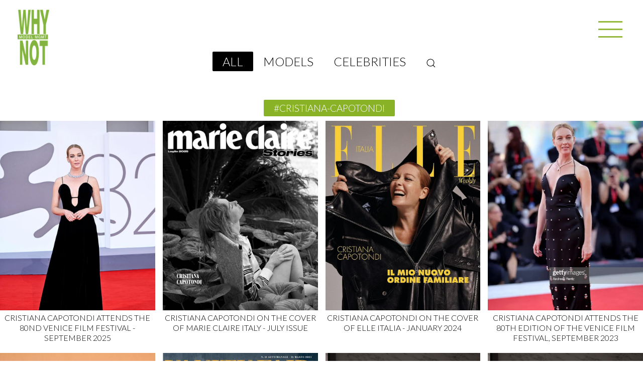

--- FILE ---
content_type: text/html; charset=utf-8
request_url: https://www.whynotmodels.com/news/en/all/tag/cristiana-capotondi
body_size: 4896
content:


<!DOCTYPE html><html lang="en"><head><meta charset="UTF-8"><meta name="description" content="Modeling agency and model management in Milano, fashion week, new faces, models for any event in Europe"><meta name="viewport" content="width=device-width, initial-scale=1"><link rel="shortcut icon" href="/static/fe/img/favicon.ico" type="image/x-icon"><title>Why Not Models agency :: model management Milano, Europe</title><link href="https://fonts.googleapis.com/css?family=Lato:100,300,400" rel="stylesheet"><script src="/static/fe/jquery-3.7.1.min.js"></script><link rel="stylesheet" href="/static/fe/uikit-3.22.2/css/uikit.min.css"><script src="/static/fe/uikit-3.22.2/js/uikit.min.js"></script><script src="/static/fe/uikit-3.22.2/js/uikit-icons.min.js"></script><link rel="stylesheet" type="text/css" href="/static/fe/css/9a.css" media="all"></head><body><a href="/"><img id="logo" src="/static/fe/img/logo.png" alt="logo"></a><span  id="menuicon" data-uk-icon="icon: menu;ratio:3" data-uk-toggle="target: #menu" ></span><div id="menu" data-uk-offcanvas="mode: pull;flip: true"><div class="uk-offcanvas-bar"><ul class="uk-nav uk-nav-default topspace"><li><a href="/" >HOME</a></li><li>&nbsp;</li><li><a href="/men" >MEN</a></li><li><a href="/women" >WOMEN</a></li><li><a href="/celebrities" >CELEBRITIES</a></li><li>&nbsp;</li><li><a href="/news" class="selected">HIGHLIGHTS</a></li><li>&nbsp;</li><li>&nbsp;</li><li class="uk-nav-divider"></li><li><a href="/getscouted" >GET SCOUTED</a></li></ul></div></div><script>
$(function()
	{
	var req = document.location.toString();
	if (req.match('#')) { 
	var anchor = req.split('#')[1];
	if (anchor) 
		{
			$(".uk-search").toggle();
			$("#search").focus();
			$("#tagmenu").toggle();
		}
	} 
	
	}
);
</script><div id="content"><div class="sectionbar blogmenu"><ul><li class="uk-active"><a href="/news/en">ALL</a></li><li ><a href="/news/en/models">MODELS</a></li><li ><a href="/news/en/celebrities">CELEBRITIES</a></li><li id="searchtoggle"><a href="#" data-uk-icon="icon: search"></a></li></ul></div><form action="/newssearch/en" autocomplete="off" class="uk-search uk-width-1-2  uk-sdearch-large uk-search-default" style="display: none;" method="post"><input type="hidden" name="csrfmiddlewaretoken" value="leI4NgSsKzMxW4Sx8NqNvJM6tiJZkrBsBDPhRyCqpDm0bFQ52cJdcIvqAp4vz5Hc"><span data-uk-search-icon></span><input id="search" name="keyword" value="" class="uk-search-input" type="search" placeholder=""></form><div class="sectionbar" id="tagmenu"><ul><li>&nbsp;</li><li class="uk-active"><a href="">#cristiana-capotondi</a></li><li>&nbsp;</li></ul></div><!-- #tagmenu --></div><div class="uk-position-relative uk-visible-toggle uk-light" tabindex="-1"><ul class=" uk-child-width-1-4@s uk-child-width-1-4@ uk-grid uk-grid-small"><li class="bpost"><div class="cut4 uk-flex"><a href="/read/2025-09-01-cristiana-capotondi-attends-the-80nd-venice-film-festival-september-2025-1"><img src="/f/blog/2e7aafd5-f175-4221-ad31-fd61baa12491/h-snapinstato-541072580-18535745098003912-5974747749899763022-n.jpg" alt="post image"></a></div><h2><a href="/read/2025-09-01-cristiana-capotondi-attends-the-80nd-venice-film-festival-september-2025-1">
            CRISTIANA CAPOTONDI ATTENDS THE 80ND VENICE FILM FESTIVAL - SEPTEMBER 2025
           
            </a></h2></li><li class="bpost"><div class="cut4 uk-flex"><a href="/read/2025-08-31-cristiana-capotondi-on-the-cover-of-marie-claire-italy-july-issue"><img src="/f/blog/b4927c98-1ae8-4551-aea2-adcd8c81a961/h-cristiana-cristianacapotondi-cover-story-for-marieclaireitalia-july-issue-libertashot-by.jpg" alt="post image"></a></div><h2><a href="/read/2025-08-31-cristiana-capotondi-on-the-cover-of-marie-claire-italy-july-issue">
            CRISTIANA CAPOTONDI ON THE COVER OF MARIE CLAIRE ITALY - JULY ISSUE
           
            </a></h2></li><li class="bpost"><div class="cut4 uk-flex"><a href="/read/2024-01-29-cristiana-capotondi-on-the-cover-of-elle-italia-january-2024"><img src="/f/blog/c6f694d2-945a-458c-a58d-9f09e9d01a6d/h-8802_cristianacapotondi_422601384_357958526996673_1184044889815441303_n(1).jpg" alt="post image"></a></div><h2><a href="/read/2024-01-29-cristiana-capotondi-on-the-cover-of-elle-italia-january-2024">
            CRISTIANA CAPOTONDI ON THE COVER OF ELLE ITALIA - JANUARY 2024
           
            </a></h2></li><li class="bpost"><div class="cut4 uk-flex"><a href="/read/2023-09-05-cristiana-capotondi-attends-the-80th-edition-of-the-venice-film-festival-september-2023"><img src="/f/blog/66a6a14f-2526-4568-8b0f-00baa7440eb5/h-8668_crstiana.jpg" alt="post image"></a></div><h2><a href="/read/2023-09-05-cristiana-capotondi-attends-the-80th-edition-of-the-venice-film-festival-september-2023">
            CRISTIANA CAPOTONDI ATTENDS THE 80TH EDITION OF THE VENICE FILM FESTIVAL, SEPTEMBER 2023
           
            </a></h2></li><li class="bpost"><div class="cut4 uk-flex"><a href="/read/2023-06-07-cristiana-capotondi-attends-the-bulgari-hotel-opening-event-rome-june-08-2023"><img src="/f/blog/05e8d873-f3ae-4674-96a9-72dfe5495049/h-8603_unnamed.jpg" alt="post image"></a></div><h2><a href="/read/2023-06-07-cristiana-capotondi-attends-the-bulgari-hotel-opening-event-rome-june-08-2023">
            CRISTIANA CAPOTONDI ATTENDS THE BULGARI HOTEL OPENING EVENT, ROME, JUNE 08, 2023
           
            </a></h2></li><li class="bpost"><div class="cut4 uk-flex"><a href="/read/2023-03-09-cristiana-capotondi-on-the-cover-of-vanity-fair-italia-march-2023"><img src="/f/blog/e0bc0cba-da49-4c49-88bd-f3b4b42876ab/h-8426_Cardo-Pregnolato-Capotondi_compressed-1.jpg" alt="post image"></a></div><h2><a href="/read/2023-03-09-cristiana-capotondi-on-the-cover-of-vanity-fair-italia-march-2023">
            CRISTIANA CAPOTONDI ON THE COVER OF VANITY FAIR ITALIA, MARCH 2023
           
            </a></h2></li><li class="bpost"><div class="cut4 uk-flex"><a href="/read/2023-02-27-cristiana-capotondi-attends-the-giorgio-armani-show-milan-fashion-week-february-2023-1"><img src="/f/blog/851bae77-5c7b-4ac3-b5ef-13e00f54217f/h-8433_unnamed.jpg" alt="post image"></a></div><h2><a href="/read/2023-02-27-cristiana-capotondi-attends-the-giorgio-armani-show-milan-fashion-week-february-2023-1">
            CRISTIANA CAPOTONDI ATTENDS THE GIORGIO ARMANI SHOW, MILAN FASHION WEEK, FEBRUARY 2023
           
            </a></h2></li><li class="bpost"><div class="cut4 uk-flex"><a href="/read/2023-02-27-cristiana-capotondi-attends-the-giorgio-armani-show-milan-fashion-week-february-2023"><img src="/f/blog/1120e7c7-2983-4bfd-acf7-adf94b2d8b9a/h-8434_unnamed.jpg" alt="post image"></a></div><h2><a href="/read/2023-02-27-cristiana-capotondi-attends-the-giorgio-armani-show-milan-fashion-week-february-2023">
            CRISTIANA CAPOTONDI ATTENDS THE GIORGIO ARMANI SHOW, MILAN FASHION WEEK, FEBRUARY 2023
           
            </a></h2></li><li class="bpost"><div class="cut4 uk-flex"><a href="/read/2022-06-08-cristiana-capotondi-attends-the-illy-caffe-event-milan-design-week-june-2022"><img src="/f/blog/647026f1-d3cd-40ce-b375-d3e0dfb3ad46/h-8110_unnamed-1.jpg" alt="post image"></a></div><h2><a href="/read/2022-06-08-cristiana-capotondi-attends-the-illy-caffe-event-milan-design-week-june-2022">
            CRISTIANA CAPOTONDI ATTENDS THE ILLY CAFFE’ EVENT, MILAN DESIGN WEEK, JUNE 2022
           
            </a></h2></li><li class="bpost"><div class="cut4 uk-flex"><a href="/read/2022-04-18-cristiana-capotondi-attends-the-le-fate-ignoranti-premiere-in-rome-april-2022"><img src="/f/blog/554d14b3-7675-40cc-8f21-32a61ac6e9ec/h-8047_unnamed-2.jpg" alt="post image"></a></div><h2><a href="/read/2022-04-18-cristiana-capotondi-attends-the-le-fate-ignoranti-premiere-in-rome-april-2022">
            CRISTIANA CAPOTONDI ATTENDS THE “LE FATE IGNORANTI” PREMIERE IN ROME, APRIL 2022
           
            </a></h2></li><li class="bpost"><div class="cut4 uk-flex"><a href="/read/2022-04-18-cristiana-capotondi-on-the-cover-of-grazia-italia-april-2022"><img src="/f/blog/72275b10-01cd-47d8-bbae-204b646cc4ff/h-8048_grazia_it_278350943_659872251776208_1750160708925093178_n.jpg" alt="post image"></a></div><h2><a href="/read/2022-04-18-cristiana-capotondi-on-the-cover-of-grazia-italia-april-2022">
            CRISTIANA CAPOTONDI ON THE COVER OF GRAZIA ITALIA, APRIL 2022
           
            </a></h2></li><li class="bpost"><div class="cut4 uk-flex"><a href="/read/2022-02-19-cristiana-capotondi-for-lancia-ypsilon-alberta-ferretti"><img src="/f/blog/589c7113-e17b-44f5-a490-0827038033b8/h-7929_unnamed-1.jpg" alt="post image"></a></div><h2><a href="/read/2022-02-19-cristiana-capotondi-for-lancia-ypsilon-alberta-ferretti">
            CRISTIANA CAPOTONDI FOR LANCIA YPSILON ALBERTA FERRETTI
           
            </a></h2></li><li class="bpost"><div class="cut4 uk-flex"><a href="/read/2022-01-18-cristiana-capotondi-for-pomellato-nudo-digital-campaign-january-2022"><img src="/f/blog/c3eca9e9-2bf0-4d0d-bca0-72e759545129/h-7916_0.jpg" alt="post image"></a></div><h2><a href="/read/2022-01-18-cristiana-capotondi-for-pomellato-nudo-digital-campaign-january-2022">
            CRISTIANA CAPOTONDI FOR POMELLATO NUDO DIGITAL CAMPAIGN, JANUARY 2022
           
            </a></h2></li><li class="bpost"><div class="cut4 uk-flex"><a href="/read/2021-10-03-cristiana-capotondi-attends-the-pomellato-nudo-20th-anniversary-event-milan-mfw-september-2021"><img src="/f/blog/68e1ba7e-b3a5-48fa-96c8-3ed66aa293d0/h-7782_0.jpg" alt="post image"></a></div><h2><a href="/read/2021-10-03-cristiana-capotondi-attends-the-pomellato-nudo-20th-anniversary-event-milan-mfw-september-2021">
            CRISTIANA CAPOTONDI ATTENDS THE POMELLATO NUDO 20TH ANNIVERSARY EVENT, MILAN, MFW SEPTEMBER 2021
           
            </a></h2></li><li class="bpost"><div class="cut4 uk-flex"><a href="/read/2021-10-03-cristiana-capotondi-attends-the-alberta-ferretti-show-milan-fashion-week-september-2021"><img src="/f/blog/87e7b9e5-6e09-4a78-b336-69202418f1ad/h-7783_0.jpg" alt="post image"></a></div><h2><a href="/read/2021-10-03-cristiana-capotondi-attends-the-alberta-ferretti-show-milan-fashion-week-september-2021">
            CRISTIANA CAPOTONDI ATTENDS THE ALBERTA FERRETTI SHOW, MILAN FASHION WEEK, SEPTEMBER 2021
           
            </a></h2></li><li class="bpost"><div class="cut4 uk-flex"><a href="/read/2021-09-08-cristiana-capotondi-attends-the-78th-venice-film-festival-september-8th-2021"><img src="/f/blog/562c1724-967c-4d85-8621-53c5b7d5d3d3/h-7684_0.jpg" alt="post image"></a></div><h2><a href="/read/2021-09-08-cristiana-capotondi-attends-the-78th-venice-film-festival-september-8th-2021">
            CRISTIANA CAPOTONDI ATTENDS THE 78TH VENICE FILM FESTIVAL, SEPTEMBER 8TH 2021
           
            </a></h2></li></ul></div><div id="blosgpager"></div><script>
$("#searchtoggle").on("click",function(){
    $(".uk-search").toggle();
    $("#search").focus();
    $("#tagmenu").toggle();
    })
</script><footer><div id="contacts"><div class="boxleft"><img id="biglogo" src="/static/fe/img/big-green-logo.png" alt="big logo"><div class="address_wrp"><strong>WHY NOT MODEL MANAGEMENT</strong><br><div class="address">
      via Morimondo, 26<br>20143 Milano ITALY<br>
      ph +39 02 485331<br>fax +39 02 48533340<br></div><span><a href="https://www.google.it/maps/place/Why+Not+Model+Management/@45.4452042,9.1478431,17z/data=!4m2!3m1!1s0x4786c15a2677f2fd:0x9a9e24c81cbf4de0" target="_blank"><img src="/static/fe/img/map-marker-icon.png" alt="icon marker image"></a></span></div><div class="social"><a data-uk-icon="icon:facebook;ratio:1.5" href="https://www.facebook.com/pages/Why-Not-Models/163120263706064" target="_blank"></a><a data-uk-icon="icon:instagram;ratio:1.5" href="https://instagram.com/whynotmodels" target="_blank"></a><br><br><a href="#" onclick="changeLanguage('en')">English</a>&nbsp;|&nbsp; <a href="#" onclick="changeLanguage('zh-hans')">中文</a></div><a href="//www.iubenda.com/privacy-policy/809532" class="iubenda-nostyle no-brand iub-legal-only iubenda-embed" title="Privacy Policy">Privacy &amp; Cookie Policy</a><script>(function (w,d) {var loader = function () {var s = d.createElement("script"), tag = d.getElementsByTagName("script")[0]; s.src = "//cdn.iubenda.com/iubenda.js"; tag.parentNode.insertBefore(s,tag);}; if(w.addEventListener){w.addEventListener("load", loader, false);}else if(w.attachEvent){w.attachEvent("onload", loader);}else{w.onload = loader;}})(window, document);</script></div><div class="boxright"><br><span>celebrities</span><a href="mailto:anna.peggion@whynotmodels.com">Anna Peggion</a><br><a href="mailto:maura.cantatore@whynotmodels.com">Maura Cantatore</a><br><a href="mailto:antonella.bergomi@whynotmodels.com">Antonella Bergomi</a><br><a href="mailto:manuela.carrozza@whynotmodels.com">Manuela Carrozza</a><br><br><span>art department</span><a href="mailto:laura.casali@whynotmodels.com">Laura Casali</a><br><br><br><span>accounting</span><a href="mailto:stefania.fabbro@whynotmodels.com">Stefania Fabbro</a><br><a href="mailto:ilaria.spinelli@whynotmodels.com">Ilaria Spinelli</a><br><a href="mailto:gerardina.rinaldi@whynotmodels.com">Gerardina Rinaldi</a><br><a href="mailto:vanessa.evandri@whynotmodels.com">Vanessa Evandri</a><br><a href="mailto:valeria.selle@whynotmodels.com">Valeria Selle</a><br><a href="mailto:veronica.boarolo@whynotmodels.com">Veronica Boarolo</a><br></div><div class="boxright"><span>women division</span><a href="mailto:marzia.bava@whynotmodels.com">Marzia Bava</a><br><a href="mailto:alessandra.donghi@whynotmodels.com">Alessandra Donghi</a><br><a href="mailto:gabriele.marchi@whynotmodels.com">Gabriele Marchi</a><br><a href="mailto:lucia.bernocchi@whynotmodels.com">Lucia Bernocchi</a><br><a href="mailto:stefania.iacovino@whynotmodels.com">Stefania Iacovino</a><br><a href="mailto:teizeen.haji@whynotmodels.com">Teizeen Haji</a><br><a href="mailto:fabio.verdolino@whynotmodels.com">Fabio Verdolino</a><br><a href="mailto:carolina.andrianopoli@whynotmodels.com">Carolina Andrianopoli</a><br><br><span class="smaller">women photo submission</span><a href="/getscouted">Get Scouted</a><br><br><span>men division</span><a href="mailto:marianna.raota@whynotmodels.com">Marianna Raota</a><br><a href="mailto:ludovica.re@whynotmodels.com">Ludovica Re</a><br><a href="mailto:alvida.kuci@whynotmodels.com">Alvida Kuci</a><br><br><span class="smaller">men photo submission</span><a href="/getscouted">Get Scouted</a></div><form id="lang-form" action="/i18n/setlang/" method="post" style="display: none;"><input type="hidden" name="csrfmiddlewaretoken" value="leI4NgSsKzMxW4Sx8NqNvJM6tiJZkrBsBDPhRyCqpDm0bFQ52cJdcIvqAp4vz5Hc"><input type="hidden" name="language" id="lang-input"></form></div></footer><script>
    function changeLanguage(lang) {
        document.getElementById("lang-input").value = lang;
        document.getElementById("lang-form").submit();
    }
</script></body></html>

--- FILE ---
content_type: text/css
request_url: https://www.whynotmodels.com/static/fe/css/9a.css
body_size: 7886
content:
html
{
	font-family: Lato;
	font-weight: 300;
	-moz-user-select: none;
-webkit-user-select: none;
user-select: none;
}


#menuicon{position: fixed;top:30px;right: 35px;z-index: 99999;color:#8AB226;text-shadow:  0 0 2px #000;opacity: 0.9;}
.uk-offcanvas-bar{background-color: black;}
#menu li
{
	font-size:2em;
	color:white;
	font-family: 'lato';
	font-weight: 300;
}

#menu li a.selected
{
	border-bottom: 3px solid #fff;
	color: white;
	font-weight: 300;
}

/* dentro al menu */
#menu .topspace{margin-top: 160px;}

#logo
{
	position:absolute;
	top:10px;
	left: 35px;
	z-index: 99999;
	width: 63px;
}

.border
{
	border:1px solid red !important;
}

h1
{
	/* titoloni homepage */
	/* titoli post */
	/* scritta highlight dentro modella */
	text-align: center;
	font-family: 'lato';
	font-weight: 300;
}

h1.mtop
{
	margin-top: 100px;
}

h2,h2 a,h3 a
{
	/* sotto whats ne */
	font-family: lato;
	font-weight: 300;
	font-size: 1em;
	text-align: center;
	margin-top: 5px;
	color:#000 !important;
	text-decoration: none !important;
	text-transform: uppercase;
}

h3 a {display: none;} /* da rimuovere e modificare h3 a per vedere testo */




.exp{
	width: 100%;
}

/* per tagliare stessa altezza 4 in fila */



.cut4 
{
    height: 29.5vw;
    overflow: hidden;
    background-color: #eee;
}

.cutcel
{
	height: 42vw;
	overflow: hidden;
}
.cutquadro
{
	height: 23vw;
	overflow: hidden;
}


/* listmodels */

.el
{
	margin-bottom: 20px;
}


#tagmenu
{
	font-size: 0.8em;
	margin-bottom: 5px;
	border:1px solid #fff;
}

#tagmenu  .uk-active a
{
	background-color: #8AB226;
	color: white;

}

.sectionbar
{

	z-index: 99;
	background-color: #fff;
	text-align: center;
	padding-top: 5px;
	padding-bottom: 5px;
	text-transform: uppercase;
}


.sectionbar ul{margin:0;}

.sectionbar ul li
{
	display: inline;
	font-family: 'Lato';
	font-size: 1.5em;
	font-weight: 300;
}

.border{
	border:1px solid;
}

.sectionbar ul li a
{
	text-decoration: none;
	color: #000;
	padding-left: 20px;
	padding-right: 20px;
	padding-top:5px;
	padding-bottom:5px;
}


.sectionbar .uk-active a
{
	color:white;
	background-color: black;
	border-radius: 2px;

}

.uk-search
{
	margin:0 auto;
	display: block;
	margin-bottom: 5px;
	font-size: 0.8em;
}

#search
{
	color:#000;
	text-transform: uppercase;
	border-color:#000;
	font-family: 'lato';
	font-weight: 300;
}

.uk-search-icon
{
	color:#000 !important;
}

#content
{
	margin-top: 100px;
}

.uk-overlay
{
	color:#fff;
	font-family: 'lato';
	font-weight: 300;
}

.distop
{
	border:1px solid red;
	margin-top:20px;
	margin-bottom: 20px;
	padding-top: 5px;
	padding-bottom: 5px;
}


.error
{
	margin-top:300px;
	text-align: center;
	font-family: Lato;
	font-weight: 300;
	font-size: 3em;
}
.error span {color:red;}
.error a
	{
		color:#8AB226;
	}


.nomobile{display: block;}
.onlymobile{display: none;}


/* model page */


#slideshow
{
	margin:0 auto;
	/*background-color: fuchsia;*/

	/*border:1px solid red;*/
}
#slideshow li
{
	background-color: #fff;
	/*background-color: fuchsia;*/
}
.fillv
{
	height: 100% !important;
	margin:0 auto;
}

.slide
{
	overflow: hidden;
}

.modelfirst,.modelfirst h1,.modelfirst a
{
	color:#000;
	text-align: center;
}


/* in pkg */
#modelbar
{
	z-index:99;
	position: fixed;
	bottom: 0;
	display: block;
	width: 100%;
	text-align: center;
	background-color: white;
	opacity: 0.9;
}

#modelbar ul
{
	padding:0;margin:0;
}
#modelbar ul li
{
	display: inline;
	margin-left: 0;margin-right: 0;
}
#modelbar a
{
	color:black;
	font-size: 1.4em;
	text-transform: uppercase;
	text-decoration: none;	
	color: #000;
	padding: 5px 15px 5px 5px;
}

#modelbar a.selected
{
	color:white;
	background-color: black;
}

.measures
{
	color:#000;
	font-family: "Lato";
	font-weight: 300;
	margin-top:140px;
}

.measures table
{
	margin:0 auto;
}
.measures td.spec
{
	font-weight: 600;
	text-align: left;
}
.measures td.vals
{
	text-align: right;
	padding-left: 30px;
}

.measures tr td
{
	padding-top: 5px;
	padding-bottom: 5px;
}



.uk-modal-title
{
	margin-bottom: 50px;
}



.iframe
{
	width: 100%;
	margin:0 auto;
	display: block;
}



/* end model page */

.blogmenu
{
	margin-bottom:50px;
}

.blogtext
{
text-align: center;
margin-bottom:50px;
}

.blogtext img{
	max-width: 1080px;
}

.blogdate
{
	text-align: center;
}


#blogpager
{
	margin-top:100px;
	padding-right: 20px;
	padding-left: 20px;
}
#blogpager a
{
	color:#000;
}

.blogdate
{
	margin-top:50px;
}


.smaller{
	font-size: 0.8em !important;
}


#nmenu
{
z-index:1;
position:fixed;
bottom:10px;
right:10px;
color:#000;
text-align: right;
}
#nmenu a
{
	color:#000;
	margin-top: 10px;
	text-decoration: none;
}
#nmenu .circle
{
	padding: 15px;
	background-color: rgba(255,255,255,0.9);
	border-radius:40px;
	overflow: hidden;
}




/* Celebrities */

.widthcover
{
	width: 40%;
}

.photographer
{
background-color: black;
padding: 5px 15px 5px 15px;
color:white;
display: inline-block;
text-align: right;float: right;
text-transform: uppercase;


text-align: left;
	float: left;
font-size: 0.7em;

/* CHECK */
}





.c_image
{
	margin:0 auto;
	margin-top:80px;
	display: block;
	width: 850px;
}

.c_image.first
{
	margin-top:0;
}

#biotext
{
	margin:0 auto;
	max-width: 850px;
	text-align: justify;
}
#biotext h1
{
	margin-bottom: 60px;
}


#covers
{
	margin-top:80px;
	overflow: auto;
}


.fieldesc
{
	width: 50px;
	display: inline-block;
}

.fieldata
{
	color:black;
}

.date
{
color:#000;
}



.halfright,
.halfleft{float: left;width: 49%;overflow: hidden;margin-top:30px;}
.halfleft img{margin-left: 10px;float: left;}
.halfright img{margin-right: 10px;float: right;}
img.cover{height: 500px;}
.clear{clear: both;}




/* */




#contacts{clear:both;margin-top:150px;position: relative;background-color: #000;padding: 30px;overflow: auto;color: #888;font-family: Verdana;}
#contacts a{font-size: 0.9em;color: #888;}
#contacts a:hover{color:  #8AB226 !important;}
#contacts .social		{margin-top: 140px;margin-bottom: 225px;clear: both;}
#contacts .social a 	{margin-right: 15px;}
#contacts #biglogo{display:none;float: left;margin-right: 30px;margin-top: 6px;}
#contacts .smaller{font-size: 0.8em;margin-bottom: 0;}
#contacts span{display: block;margin-bottom: 10px;color:  #8AB226;}
#contacts strong{font-weight: normal;font-size: 1.1em;}
#contacts .boxleft{float: left;width: 48%;text-align: left;padding-top: 20px;padding-left: 10px;}
#contacts .boxleft strong{color: #eee;}
#contacts .boxleft .address {float: left;}
#contacts .boxleft span a {float: left;padding-top: 5px;}
#contacts .boxright{float: right;width: 24%;margin-right: 4px;padding-top: 40px;text-align: right;}
#contacts .boxleft .address_wrp {margin-top: 20px;}

.bpost {margin-bottom:20px;}





@media only screen and (max-width: 640px) {
/* mobile  */


.nomobile{display: none !important;}
.onlymobile{display: block !important;}

#logo
{
	position: initial;
	margin: 0 auto;
	margin-top:20px;
	display: block;
	z-index: 99999;

}
.sectionbar ul li
{
	display: block;
	font-size: 2em;

}

#menuicon{width:3em;right:10px;}


#menu li
{
	font-size:1.6 em;
}
#homepageslideshow {margin-bottom: 50px !important;}
#slideshow {margin-top:50px;}
.celebbar{display: none !important;}

.uk-overlay
{
	display: block !important;
	visibility: visible !important;
}

#contacts .address{float: none;margin-left: auto;margin-right: auto;display: block;width: 99%;}
#contacts span a{display: block;width: 100%;margin-bottom: 40px;}

#search,.uk-search-input {width: 100% !important;}

#contacts .boxleft{clear:both;width:99%;text-align: center;margin-bottom: 50px;}
#contacts .boxright{clear:left;width:49%;margin-left: auto;margin:0 auto;text-align: center;}
#contacts .social{margin-bottom: 50px;clear: both;}

.cut4,.cutquadro,.cutcel{height: 120vw;}

#biotext
{
	padding: 20px;
}


.celph{padding: 0;}
.photographer{

	text-align: center;
	float: none;

}

}

.filepond--label-action 
{
	color:#000 !important;
}